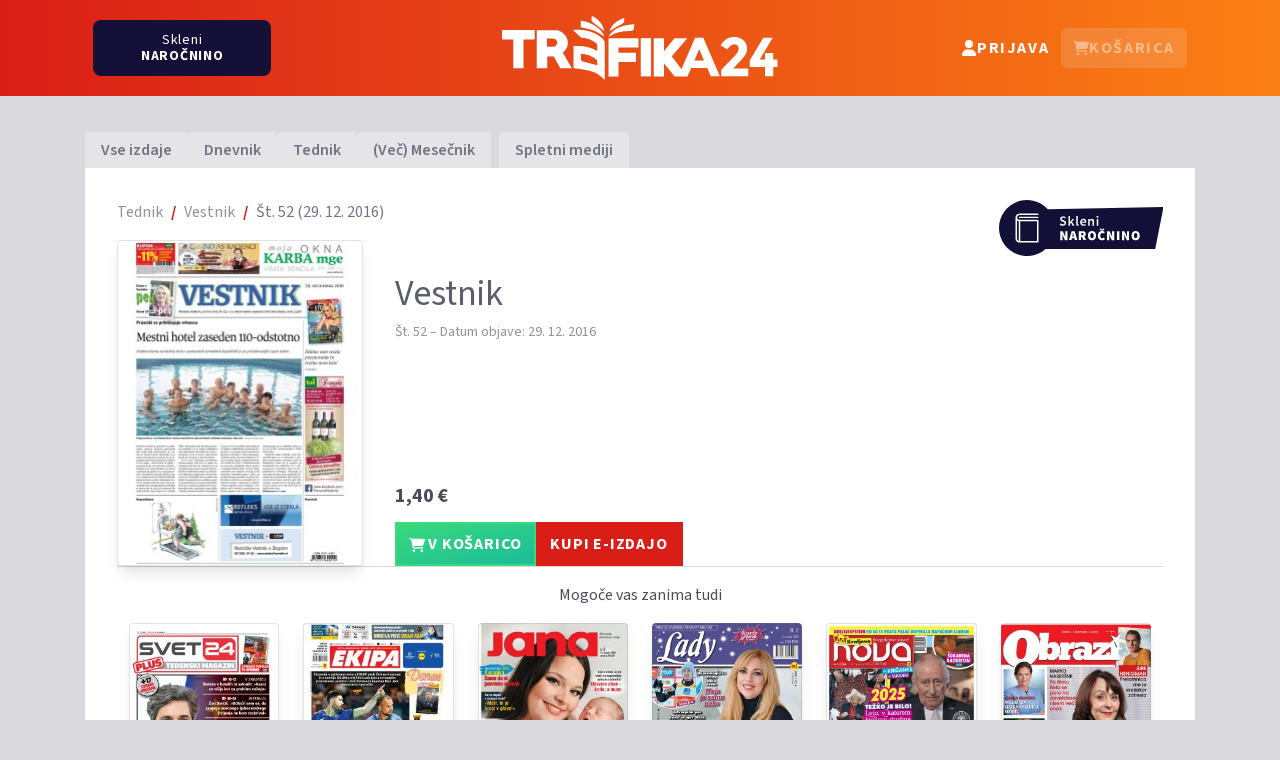

--- FILE ---
content_type: text/html; charset=utf-8
request_url: https://trafika24.si/revija/vestnik/7927
body_size: 6694
content:
<!DOCTYPE html>
<html lang="sl">
<head>
    <meta charset="utf-8">
    <meta http-equiv="X-UA-Compatible" content="IE=edge">
    <meta name="viewport" content="width=device-width, initial-scale=1">
    <meta name="csrf-token" content="wKAUQDOq4abYcVO86rLxitQCruWb1GRVUYs0fvcF">

    <title>Vestnik - Št. 52</title>
    <link rel="apple-touch-icon" sizes="180x180" href="/apple-touch-icon.png">
    <link rel="icon" type="image/png" sizes="32x32" href="/favicon-32x32.png">
    <link rel="icon" type="image/png" sizes="16x16" href="/favicon-16x16.png">
    <link rel="manifest" href="/manifest.json">
    <link rel="mask-icon" href="/safari-pinned-tab.svg" color="#5bbad5">
    <meta name="msapplication-TileColor" content="#da532c">
    <meta name="theme-color" content="#d91e18">

    <style>[x-cloak] { display: none !important; }</style>

    <link rel="preconnect" href="https://fonts.googleapis.com">
    <link rel="preconnect" href="https://fonts.gstatic.com" crossorigin>
    <link href="https://fonts.googleapis.com/css2?family=Source+Sans+3:wght@400..700&display=swap" rel="stylesheet">

    <meta property="fb:app_id" content="1786167744964351">
    <meta property="og:title" content="Vestnik - Št. 52"/>
    <meta property="og:type" content="website"/>
    <meta property="og:image" content="https://trafika24.si/storage/naslovnica/vestnik/550x778/2016_7927.jpg"/>
    <meta property="og:site_name" content="Trafika24"/>
    <meta property="og:description" content="Vaše najljubše revije, ki jih izdaja Media24, lahko v digitalni obliki kupite na Trafika24.si"/>
    <meta property="og:url" content="https://trafika24.si/revija/vestnik/7927"/>
    <meta property="og:locale" content="sl_SI"/>
    <meta property="og:locale:alternate" content="en_US">

        <link rel="preload" as="style" href="https://trafika24.si/build/assets/app-DzYMzPsl.css" /><link rel="modulepreload" as="script" href="https://trafika24.si/build/assets/app-CLscO-oj.js" /><link rel="modulepreload" as="script" href="https://trafika24.si/build/assets/cart-BuPtIwXW.js" /><link rel="stylesheet" href="https://trafika24.si/build/assets/app-DzYMzPsl.css" data-navigate-track="reload" /><script type="module" src="https://trafika24.si/build/assets/app-CLscO-oj.js" data-navigate-track="reload"></script>
    <script>
            </script>

    <script async src="https://www.googletagmanager.com/gtag/js?id=G-LDKY0J0KL4"></script>
    <script>
        window.dataLayer = window.dataLayer || [];
        function gtag(){dataLayer.push(arguments);}
        gtag('js', new Date());

        gtag('config', 'G-LDKY0J0KL4');
    </script>

    <script>
        !function (f, b, e, v, n, t, s) {
            if (f.fbq) return
            n = f.fbq = function () {
                n.callMethod ?
                    n.callMethod.apply(n, arguments) : n.queue.push(arguments)
            }
            if (!f._fbq) f._fbq = n
            n.push    = n
            n.loaded  = !0
            n.version = '2.0'
            n.queue   = []
            t         = b.createElement(e)
            t.async   = !0
            t.src     = v
            s         = b.getElementsByTagName(e)[0]
            s.parentNode.insertBefore(t, s)
        }(window, document, 'script',
            'https://connect.facebook.net/en_US/fbevents.js')
        fbq('init', '326740248104085')
        fbq('track', 'PageView')
    </script>
</head>
<body class=" bg-gray-200 text-gray-700">

    <div class="flex flex-col items-stretch min-h-screen">
        <header class="fixed top-0 z-30 w-full transition-all duration-500 bg-gradient-to-b lg:bg-gradient-to-r from-red-600 to-orange-500">
            <div class="container">
                <div class="flex items-center justify-between px-2 max-md:h-14">
                    <div class="hidden lg:w-1/3 lg:flex">
                        <a href="https://trafika24.si/narocanje" class="text-white bg-blue-700 rounded-lg px-4 md:px-8 lg:px-12 py-0 md:py-1.5 lg:py-2 tracking-wider text-sm text-center leading-4 hover:scale-110 flex items-center justify-center lg:flex-col h-10 md:h-12 lg:h-14 [header.sH_&]:h-8 [header.sH_&]:md:h-10 [header.sH_&]:lg:h-10 transition-all duration-500 max-lg:gap-1">
    <span>Skleni</span> <span class="uppercase font-bold">naročnino</span>
</a>                    </div>
                    <div class="flex justify-center md:w-1/3 md:justify-start lg:justify-center">
                        <a href="/">
                            <img class="md:hidden mb-1 h-6 transition-all duration-500 [header.sH_&]:h-12 [header.sH_&]:my-2" src="/images/logo.svg" alt="Trafika24">
                            <img class="max-md:hidden md:h-20 md:py-2 md:my-2 transition-all duration-500 [header.sH_&]:h-12 [header.sH_&]:my-2" src="/images/logo.svg" alt="Trafika24">
                            <span class="sr-only">Trafika24</span>
                        </a>
                    </div>
                    <div class="lg:w-1/3 md:w-2/3 text-white"
     x-data="{
        userDropDown: false,
        cartDropDown: false,
     }"
    @cart:added.document="$nextTick(() => cartDropDown = true)">
    <nav class="flex flex-wrap justify-center md:justify-end items-center gap-2">
        <div class="max-md:hidden lg:hidden text-center">
            <a href="https://trafika24.si/narocanje" class="text-white bg-blue-700 rounded-lg px-4 md:px-8 lg:px-12 py-0 md:py-1.5 lg:py-2 tracking-wider text-sm text-center leading-4 hover:scale-110 flex items-center justify-center lg:flex-col h-10 md:h-12 lg:h-14 [header.sH_&]:h-8 [header.sH_&]:md:h-10 [header.sH_&]:lg:h-10 transition-all duration-500 max-lg:gap-1">
    <span>Skleni</span> <span class="uppercase font-bold">naročnino</span>
</a>        </div>
                    <a href="https://trafika24.si/prijava"
               class="flex text-white justify-center gap-x-1.5 rounded-md px-3 py-3 md:py-2 font-bold items-center uppercase tracking-widest hover:bg-white/10">
                <svg class="fill-current size-5 md:size-4 inline" aria-hidden="true"><use xlink:href="/svg/icons.svg?v=2#user"></use></svg>
                <span class="max-md:hidden">Prijava</span>
            </a>
        

        <div class="relative inline-block text-left">
            <div>
                <button @click="cartDropDown = !cartDropDown"
                        class="inline-flex text-white w-full justify-center gap-x-1.5 rounded-md px-3 py-3 md:py-2 font-bold items-center uppercase tracking-widest hover:bg-white/10 disabled:opacity-50"
                        x-bind:class="{'ring-2 ring-inset ring-white/30': $store.cart.cart.length > 0, '!bg-white !text-red-600': cartDropDown}"
                        x-bind:disabled="$store.cart.cart.length === 0">
                    <svg class="fill-current size-5 md:size-4 inline" aria-hidden="true"><use xlink:href="/svg/icons.svg?v=2#cart-shopping"></use></svg>
                    <span class="max-md:hidden">Košarica</span>
                    <span x-cloak
                          x-show="$store.cart.cart.length > 0"
                          x-text="$store.cart.cart.length"
                          class="pl-0.5 text-center absolute inline-flex items-center justify-center text-sm group-hover:-top-4 transition-all ease-in-out font-bold text-white rounded-full -top-1 -end-1 dark:border-gray-900 shadow-md bg-gradient-to-br from-emerald-400 to-teal-500 animated size-5 -left-1 bg-teal-500">
                    </span>
                </button>
            </div>

            <template x-if="$store.cart.cart.length > 0">
                <div x-show="cartDropDown"
                     x-cloak
                     @click.outside="cartDropDown = false"
                     x-transition:enter="transition ease-out duration-100"
                     x-transition:enter-start="transform opacity-0 scale-95"
                     x-transition:enter-end="transform opacity-100 scale-100"
                     x-transition:leave="transition ease-in duration-75"
                     x-transition:leave-start="transform opacity-100 scale-100"
                     x-transition:leave-end="transform opacity-0 scale-95"
                     class="w-screen max-h-[calc(100vh-3.5rem)] absolute flex flex-col -right-2 sm:top-12 sm:right-0 z-10 mt-1.5 sm:max-w-md origin-top-right divide-y divide-gray-100 sm:rounded-md bg-white overflow-scroll shadow-lg sm:ring-1 sm:ring-gray-500/30 ring-opacity-5 focus:outline-none"
                     role="menu" tabindex="-1">

                    <div class="cartItems divide-y shrink-0">
                        <template x-for="issue in $store.cart.cart" :key="issue.id">
                            <div class="flex gap-4 px-3 mb-3 pt-3 group/item">
                                <div class="w-[70px]">
                                    <img :src="cover(issue.cover, 70, 'X')" class="shadow-md">
                                </div>
                                <div class="flex-1 relative">
                                    <button class="absolute right-0 top-1/2 -translate-y-1/2 size-8 bg-white hover:bg-gray-100 flex justify-center items-center rounded-full group/btn text-gray-300"
                                            @click="$store.cart.remove(issue)">
                                        <svg class="fill-current size-4 group-hover/item:fill-gray-500 group-hover/item:group-hover/btn:fill-red-600"><use xlink:href="/svg/icons.svg?v=2#trash"></use></svg>
                                    </button>
                                    <div class="title">
                                        <a :href="issue.url" class="font-bold pr-3 text-gray-900"
                                           x-text="issue.magazine"></a>
                                    </div>
                                    <div class="text-gray-400 text-sm" x-text="'Št. ' + issue.number"></div>
                                    <div class="mt-3 text-red-600 text-xl font-bold" x-text="formattedPrice(issue.price)"></div>
                                </div>
                            </div>
                        </template>
                    </div>

                    <div class="bg-white sticky bottom-0 grid gap-2 pb-3">

                        <div class="flex justify-between items-baseline  mx-3 py-2 h-10">
                            <div class="text-sm uppercase text-gray-500">Skupaj:</div>
                            <div class="text-right text-lg text-red-600 font-bold"
                                x-text="formattedPrice($store.cart.sum())">
                            </div>
                        </div>

                        <div class="text-xs-right px-3">
                                                            <a href="https://trafika24.si/prijava"
                                        class="bg-red-600 text-white text-center hover:bg-white hover:text-red-600 border-2 border-red-600 px-3 py-2 font-bold tracking-wider inline-block whitespace-nowrap w-full uppercase">
                                    Kupi e-izdaje
                                </a>
                                                    </div>
                    </div>
                </div>
            </template>
        </div>
    </nav>
</div>
                </div>
            </div>
        </header>

        <div class="h-14 md:h-24"></div>

        <div class="md:py-8 container">
                            <ul class="hidden md:flex justify-start items-end gap-1 font-semibold text-gray-500 h-10">
    <li>
        <a class="block hover:text-red-600 hover:no-underline px-4 rounded-t transition-all py-1.5 bg-white/30 hover:py-2" href="https://trafika24.si">Vse izdaje</a>
    </li>
            <li>
            <a class="block hover:text-red-600 hover:no-underline px-4 rounded-t transition-all py-1.5 bg-white/30 hover:py-2"
               href="https://trafika24.si/izdaje/dnevnik">
                Dnevnik
            </a>
        </li>
            <li>
            <a class="block hover:text-red-600 hover:no-underline px-4 rounded-t transition-all py-1.5 bg-white/30 hover:py-2"
               href="https://trafika24.si/izdaje/tednik">
                Tednik
            </a>
        </li>
            <li>
            <a class="block hover:text-red-600 hover:no-underline px-4 rounded-t transition-all py-1.5 bg-white/30 hover:py-2"
               href="https://trafika24.si/izdaje/vec-mesecnik">
                (Več) Mesečnik
            </a>
        </li>
        <li class="group ml-2">
        <a class="block hover:text-red-600 hover:no-underline px-4 rounded-t transition-all py-1.5 bg-white/30 hover:py-2"
           href="https://trafika24.si/izdaje/splet">
            Spletni mediji
        </a>
    </li>

    </ul>

            
            <div class="flex-1 px-2 p-4 md:p-8 relative flex flex-col gap-y-4 md:gap-y-6 bg-white">
                <a href="https://trafika24.si/narocanje/vestnik"  class="absolute top-8 right-8">
        <img src="/images/subscribe.svg" class="h-14" />
    </a>

    <ol class="flex flex-wrap mb-4 list-none">
                    <li class="after:content-['/'] after:font-bold after:float-right after:pr-2 after:text-red-600">
                                    <a class="text-gray-400 hover:text-red-600 hover:no-underline pr-2 " href="https://trafika24.si/izdaje/tednik">Tednik</a>
                            </li>
                    <li class="after:content-['/'] after:font-bold after:float-right after:pr-2 after:text-red-600">
                                    <a class="text-gray-400 hover:text-red-600 hover:no-underline pr-2 " href="https://trafika24.si/revija/vestnik">Vestnik</a>
                            </li>
                    <li class="">
                                    <span class="text-gray-500">Št. 52 (29. 12. 2016)</span>
                            </li>
            </ol>

    <div class="grid gap-8 sm:grid-cols-2 lg:grid-cols-[2fr_3fr_3fr] mb-md-5 mt-md-3">
        <div class="sm:order-2 flex justify-end flex-col lg:col-span-2">
            <h2 class="text-4xl text-gray-600 mb-2">Vestnik</h2>

<div class="text-sm text-gray-400">
    Št. 52 – Datum objave: 29. 12. 2016
</div>

<div class="[&>_ul]:list-disc [&>_ul]:list-inside text-gray-500 sm:min-h-28 overflow-hidden mt-4">
    
</div>

    <div class="text-xl mt-3 mb-0 font-bold">
        <span class="whitespace-nowrap">1,40 €</span>
    </div>

<div class="mt-3 flex max-w-72">
    <button class="bg-emerald-400 bg-gradient-to-br disabled:from-white disabled:to-white from-emerald-400 to-teal-500 text-white hover:from-white hover:to-white hover:text-emerald-500 disabled:text-emerald-500 border-2 border-emerald-400 hover:border-emerald-500 px-3 py-2 font-bold tracking-wider inline-block whitespace-nowrap "
            x-data
            @click="$store.cart.add({&quot;id&quot;:7927,&quot;number&quot;:52,&quot;price&quot;:1.4,&quot;cover&quot;:&quot;https:\/\/trafika24.si\/storage\/naslovnica\/vestnik\/#WIDTH#x#HEIGHT#\/2016_7927.jpg&quot;,&quot;magazine&quot;:&quot;Vestnik&quot;,&quot;url&quot;:&quot;https:\/\/trafika24.si\/revija\/vestnik\/7927&quot;})"
            :disabled="$store.cart.contains(7927)">
        <svg class="fill-current size-4 inline" aria-hidden="true"><use xlink:href="/svg/icons.svg?v=2#cart-shopping"></use></svg>
 V KOŠARICO
    </button>
    <a href="https://trafika24.si/moj-racun/nakup/izdaje/7927"
        class="bg-red-600 text-white hover:bg-white hover:text-red-600 border-2 border-red-600 px-3 py-2 font-bold tracking-wider inline-block whitespace-nowrap flex-1 ">
        KUPI E-IZDAJO
    </a>
</div>

        </div>
        <div class="sm:order-1">
            <div x-data="{ open: false, imageUrl: ''}" class="cover group block bg-gray-200 text-center shadow-lg rounded overflow-hidden relative cursor-pointer max-sm:w-2/3 max-sm:mx-auto">
    <div class="relative overflow-hidden  rounded after:content-['_'] after:absolute after:ring-gray-500/20 after:pointer-events-none after:inset-0 after:rounded after:ring-1 after:ring-inset focus-within:after:ring-8">
        
        <a href="https://trafika24.si/revija/vestnik/7927">
            <picture>
                <source media="(min-width: 1200px)" srcset="https://trafika24.si/storage/naslovnica/vestnik/245x325/2016_7927.jpg">
                <source media="(min-width: 768px)" srcset="https://trafika24.si/storage/naslovnica/vestnik/340x450/2016_7927.jpg">
                <img class="aspect-[3/4] w-full" src="https://trafika24.si/storage/naslovnica/vestnik/600x795/2016_7927.jpg" alt="">
            </picture>
        </a>
                <button class="bg-red-600 sm:bg-red-600/80 sm:w-full absolute text-white max-sm:rounded-tr-xl max-sm:p-3 sm:h-8 bottom-0 sm:-bottom-8 sm:group-hover:bottom-0 transition-all ease-out flex justify-center items-center hover:bg-red-600 sm:hover:h-10"
            @click="open = true; imageUrl = $event.currentTarget.getAttribute('data-url')" tabindex="-1"
            data-url="https://trafika24.si/storage/naslovnica/vestnik/600xX/2016_7927.jpg">
            <svg class="fill-current size-5 sm:size-4"><use xlink:href="/svg/icons.svg?v=2#magnifying-glass-plus"></use></svg>
        </button>
            </div>

            <template x-teleport="body">
        <div class="relative z-10" aria-labelledby="modal-title" role="dialog" aria-modal="true" x-show="open" @click="open = false"
            x-transition:enter="transition ease-out duration-300"
            x-transition:enter-start="opacity-0 scale-90"
            x-transition:enter-end="opacity-100 scale-100"
            x-transition:leave="transition ease-in duration-300"
            x-transition:leave-start="opacity-100 scale-100"
            x-transition:leave-end="opacity-0 scale-90">
            <div class="fixed inset-0 bg-black/75"></div>
            <div class="fixed top-24 inset-0 z-10 w-screen overflow-y-auto">
                <div class="flex min-h-full items-end justify-center p-4 text-center sm:items-center sm:p-0">
                    <div class="relative transform overflow-hidden rounded-lg bg-white text-left shadow-xl transition-all sm:my-8 sm:w-full sm:max-w-xl">
                        <div>
                            <img x-bind:src="imageUrl" alt="Zoomed Image" class="w-[600px]">
                        </div>
                    </div>
                </div>
            </div>
        </div>
    </template>
    </div>        </div>

            </div>

    <div class="p-3 pt-4 border-t">
        <h4 class="text-center mb-4">Mogoče vas zanima tudi</h4>
        <div class="grid grid-cols-2 sm:grid-cols-3 lg:grid-cols-6 gap-6 magazine-list">
        <div class="hover:scale-[1.03] transition-transform ease-out focus-within:scale-[1.03]">
    <div x-data="{ open: false, imageUrl: ''}" class="cover group block bg-gray-200 text-center shadow-lg rounded overflow-hidden relative cursor-pointer">
    <div class="relative overflow-hidden  rounded after:content-['_'] after:absolute after:ring-gray-500/20 after:pointer-events-none after:inset-0 after:rounded after:ring-1 after:ring-inset focus-within:after:ring-8">
        
        <a href="https://trafika24.si/revija/svet24">
            <picture>
                <source media="(min-width: 1200px)" srcset="https://trafika24.si/storage/aktualna/svet24/245x325.jpg?1707">
                <source media="(min-width: 768px)" srcset="https://trafika24.si/storage/aktualna/svet24/340x450.jpg?1707">
                <img class="aspect-[3/4] w-full" src="https://trafika24.si/storage/aktualna/svet24/600x795.jpg?1707" alt="Svet24">
            </picture>
        </a>
                <button class="bg-red-600 sm:bg-red-600/80 sm:w-full absolute text-white max-sm:rounded-tr-xl max-sm:p-3 sm:h-8 bottom-0 sm:-bottom-8 sm:group-hover:bottom-0 transition-all ease-out flex justify-center items-center hover:bg-red-600 sm:hover:h-10"
            @click="open = true; imageUrl = $event.currentTarget.getAttribute('data-url')" tabindex="-1"
            data-url="https://trafika24.si/storage/aktualna/svet24/600xX.jpg?1707">
            <svg class="fill-current size-5 sm:size-4"><use xlink:href="/svg/icons.svg?v=2#magnifying-glass-plus"></use></svg>
        </button>
            </div>

            <template x-teleport="body">
        <div class="relative z-10" aria-labelledby="modal-title" role="dialog" aria-modal="true" x-show="open" @click="open = false"
            x-transition:enter="transition ease-out duration-300"
            x-transition:enter-start="opacity-0 scale-90"
            x-transition:enter-end="opacity-100 scale-100"
            x-transition:leave="transition ease-in duration-300"
            x-transition:leave-start="opacity-100 scale-100"
            x-transition:leave-end="opacity-0 scale-90">
            <div class="fixed inset-0 bg-black/75"></div>
            <div class="fixed top-24 inset-0 z-10 w-screen overflow-y-auto">
                <div class="flex min-h-full items-end justify-center p-4 text-center sm:items-center sm:p-0">
                    <div class="relative transform overflow-hidden rounded-lg bg-white text-left shadow-xl transition-all sm:my-8 sm:w-full sm:max-w-xl">
                        <div>
                            <img x-bind:src="imageUrl" alt="Zoomed Image" class="w-[600px]">
                        </div>
                    </div>
                </div>
            </div>
        </div>
    </template>
    </div>    <div class="text-center">
        <h4 class="text-xl mt-3 mb-0">
            <a class="text-gray-500 hover:underline" href="https://trafika24.si/revija/svet24">
                Svet24
            </a>
        </h4>
        <p class="font-bold">
            <span class="whitespace-nowrap">1,15 €</span>
        </p>
    </div>
</div>
        <div class="hover:scale-[1.03] transition-transform ease-out focus-within:scale-[1.03]">
    <div x-data="{ open: false, imageUrl: ''}" class="cover group block bg-gray-200 text-center shadow-lg rounded overflow-hidden relative cursor-pointer">
    <div class="relative overflow-hidden  rounded after:content-['_'] after:absolute after:ring-gray-500/20 after:pointer-events-none after:inset-0 after:rounded after:ring-1 after:ring-inset focus-within:after:ring-8">
        
        <a href="https://trafika24.si/casnik/ekipa">
            <picture>
                <source media="(min-width: 1200px)" srcset="https://trafika24.si/storage/aktualna/ekipa/245x325.jpg?1707">
                <source media="(min-width: 768px)" srcset="https://trafika24.si/storage/aktualna/ekipa/340x450.jpg?1707">
                <img class="aspect-[3/4] w-full" src="https://trafika24.si/storage/aktualna/ekipa/600x795.jpg?1707" alt="Ekipa">
            </picture>
        </a>
                <button class="bg-red-600 sm:bg-red-600/80 sm:w-full absolute text-white max-sm:rounded-tr-xl max-sm:p-3 sm:h-8 bottom-0 sm:-bottom-8 sm:group-hover:bottom-0 transition-all ease-out flex justify-center items-center hover:bg-red-600 sm:hover:h-10"
            @click="open = true; imageUrl = $event.currentTarget.getAttribute('data-url')" tabindex="-1"
            data-url="https://trafika24.si/storage/aktualna/ekipa/600xX.jpg?1707">
            <svg class="fill-current size-5 sm:size-4"><use xlink:href="/svg/icons.svg?v=2#magnifying-glass-plus"></use></svg>
        </button>
            </div>

            <template x-teleport="body">
        <div class="relative z-10" aria-labelledby="modal-title" role="dialog" aria-modal="true" x-show="open" @click="open = false"
            x-transition:enter="transition ease-out duration-300"
            x-transition:enter-start="opacity-0 scale-90"
            x-transition:enter-end="opacity-100 scale-100"
            x-transition:leave="transition ease-in duration-300"
            x-transition:leave-start="opacity-100 scale-100"
            x-transition:leave-end="opacity-0 scale-90">
            <div class="fixed inset-0 bg-black/75"></div>
            <div class="fixed top-24 inset-0 z-10 w-screen overflow-y-auto">
                <div class="flex min-h-full items-end justify-center p-4 text-center sm:items-center sm:p-0">
                    <div class="relative transform overflow-hidden rounded-lg bg-white text-left shadow-xl transition-all sm:my-8 sm:w-full sm:max-w-xl">
                        <div>
                            <img x-bind:src="imageUrl" alt="Zoomed Image" class="w-[600px]">
                        </div>
                    </div>
                </div>
            </div>
        </div>
    </template>
    </div>    <div class="text-center">
        <h4 class="text-xl mt-3 mb-0">
            <a class="text-gray-500 hover:underline" href="https://trafika24.si/casnik/ekipa">
                Ekipa
            </a>
        </h4>
        <p class="font-bold">
            <span class="whitespace-nowrap">1,00 €</span>
        </p>
    </div>
</div>
        <div class="hover:scale-[1.03] transition-transform ease-out focus-within:scale-[1.03]">
    <div x-data="{ open: false, imageUrl: ''}" class="cover group block bg-gray-200 text-center shadow-lg rounded overflow-hidden relative cursor-pointer">
    <div class="relative overflow-hidden  rounded after:content-['_'] after:absolute after:ring-gray-500/20 after:pointer-events-none after:inset-0 after:rounded after:ring-1 after:ring-inset focus-within:after:ring-8">
        
        <a href="https://trafika24.si/revija/jana">
            <picture>
                <source media="(min-width: 1200px)" srcset="https://trafika24.si/storage/aktualna/jana/245x325.jpg?1707">
                <source media="(min-width: 768px)" srcset="https://trafika24.si/storage/aktualna/jana/340x450.jpg?1707">
                <img class="aspect-[3/4] w-full" src="https://trafika24.si/storage/aktualna/jana/600x795.jpg?1707" alt="Jana">
            </picture>
        </a>
                <button class="bg-red-600 sm:bg-red-600/80 sm:w-full absolute text-white max-sm:rounded-tr-xl max-sm:p-3 sm:h-8 bottom-0 sm:-bottom-8 sm:group-hover:bottom-0 transition-all ease-out flex justify-center items-center hover:bg-red-600 sm:hover:h-10"
            @click="open = true; imageUrl = $event.currentTarget.getAttribute('data-url')" tabindex="-1"
            data-url="https://trafika24.si/storage/aktualna/jana/600xX.jpg?1707">
            <svg class="fill-current size-5 sm:size-4"><use xlink:href="/svg/icons.svg?v=2#magnifying-glass-plus"></use></svg>
        </button>
            </div>

            <template x-teleport="body">
        <div class="relative z-10" aria-labelledby="modal-title" role="dialog" aria-modal="true" x-show="open" @click="open = false"
            x-transition:enter="transition ease-out duration-300"
            x-transition:enter-start="opacity-0 scale-90"
            x-transition:enter-end="opacity-100 scale-100"
            x-transition:leave="transition ease-in duration-300"
            x-transition:leave-start="opacity-100 scale-100"
            x-transition:leave-end="opacity-0 scale-90">
            <div class="fixed inset-0 bg-black/75"></div>
            <div class="fixed top-24 inset-0 z-10 w-screen overflow-y-auto">
                <div class="flex min-h-full items-end justify-center p-4 text-center sm:items-center sm:p-0">
                    <div class="relative transform overflow-hidden rounded-lg bg-white text-left shadow-xl transition-all sm:my-8 sm:w-full sm:max-w-xl">
                        <div>
                            <img x-bind:src="imageUrl" alt="Zoomed Image" class="w-[600px]">
                        </div>
                    </div>
                </div>
            </div>
        </div>
    </template>
    </div>    <div class="text-center">
        <h4 class="text-xl mt-3 mb-0">
            <a class="text-gray-500 hover:underline" href="https://trafika24.si/revija/jana">
                Jana
            </a>
        </h4>
        <p class="font-bold">
            <span class="whitespace-nowrap">1,65 €</span>
        </p>
    </div>
</div>
        <div class="hover:scale-[1.03] transition-transform ease-out focus-within:scale-[1.03]">
    <div x-data="{ open: false, imageUrl: ''}" class="cover group block bg-gray-200 text-center shadow-lg rounded overflow-hidden relative cursor-pointer">
    <div class="relative overflow-hidden  rounded after:content-['_'] after:absolute after:ring-gray-500/20 after:pointer-events-none after:inset-0 after:rounded after:ring-1 after:ring-inset focus-within:after:ring-8">
        
        <a href="https://trafika24.si/revija/lady">
            <picture>
                <source media="(min-width: 1200px)" srcset="https://trafika24.si/storage/aktualna/lady/245x325.jpg?1707">
                <source media="(min-width: 768px)" srcset="https://trafika24.si/storage/aktualna/lady/340x450.jpg?1707">
                <img class="aspect-[3/4] w-full" src="https://trafika24.si/storage/aktualna/lady/600x795.jpg?1707" alt="Lady">
            </picture>
        </a>
                <button class="bg-red-600 sm:bg-red-600/80 sm:w-full absolute text-white max-sm:rounded-tr-xl max-sm:p-3 sm:h-8 bottom-0 sm:-bottom-8 sm:group-hover:bottom-0 transition-all ease-out flex justify-center items-center hover:bg-red-600 sm:hover:h-10"
            @click="open = true; imageUrl = $event.currentTarget.getAttribute('data-url')" tabindex="-1"
            data-url="https://trafika24.si/storage/aktualna/lady/600xX.jpg?1707">
            <svg class="fill-current size-5 sm:size-4"><use xlink:href="/svg/icons.svg?v=2#magnifying-glass-plus"></use></svg>
        </button>
            </div>

            <template x-teleport="body">
        <div class="relative z-10" aria-labelledby="modal-title" role="dialog" aria-modal="true" x-show="open" @click="open = false"
            x-transition:enter="transition ease-out duration-300"
            x-transition:enter-start="opacity-0 scale-90"
            x-transition:enter-end="opacity-100 scale-100"
            x-transition:leave="transition ease-in duration-300"
            x-transition:leave-start="opacity-100 scale-100"
            x-transition:leave-end="opacity-0 scale-90">
            <div class="fixed inset-0 bg-black/75"></div>
            <div class="fixed top-24 inset-0 z-10 w-screen overflow-y-auto">
                <div class="flex min-h-full items-end justify-center p-4 text-center sm:items-center sm:p-0">
                    <div class="relative transform overflow-hidden rounded-lg bg-white text-left shadow-xl transition-all sm:my-8 sm:w-full sm:max-w-xl">
                        <div>
                            <img x-bind:src="imageUrl" alt="Zoomed Image" class="w-[600px]">
                        </div>
                    </div>
                </div>
            </div>
        </div>
    </template>
    </div>    <div class="text-center">
        <h4 class="text-xl mt-3 mb-0">
            <a class="text-gray-500 hover:underline" href="https://trafika24.si/revija/lady">
                Lady
            </a>
        </h4>
        <p class="font-bold">
            <span class="whitespace-nowrap">1,50 €</span>
        </p>
    </div>
</div>
        <div class="hover:scale-[1.03] transition-transform ease-out focus-within:scale-[1.03]">
    <div x-data="{ open: false, imageUrl: ''}" class="cover group block bg-gray-200 text-center shadow-lg rounded overflow-hidden relative cursor-pointer">
    <div class="relative overflow-hidden  rounded after:content-['_'] after:absolute after:ring-gray-500/20 after:pointer-events-none after:inset-0 after:rounded after:ring-1 after:ring-inset focus-within:after:ring-8">
        
        <a href="https://trafika24.si/revija/nova">
            <picture>
                <source media="(min-width: 1200px)" srcset="https://trafika24.si/storage/aktualna/nova/245x325.jpg?1707">
                <source media="(min-width: 768px)" srcset="https://trafika24.si/storage/aktualna/nova/340x450.jpg?1707">
                <img class="aspect-[3/4] w-full" src="https://trafika24.si/storage/aktualna/nova/600x795.jpg?1707" alt="Nova">
            </picture>
        </a>
                <button class="bg-red-600 sm:bg-red-600/80 sm:w-full absolute text-white max-sm:rounded-tr-xl max-sm:p-3 sm:h-8 bottom-0 sm:-bottom-8 sm:group-hover:bottom-0 transition-all ease-out flex justify-center items-center hover:bg-red-600 sm:hover:h-10"
            @click="open = true; imageUrl = $event.currentTarget.getAttribute('data-url')" tabindex="-1"
            data-url="https://trafika24.si/storage/aktualna/nova/600xX.jpg?1707">
            <svg class="fill-current size-5 sm:size-4"><use xlink:href="/svg/icons.svg?v=2#magnifying-glass-plus"></use></svg>
        </button>
            </div>

            <template x-teleport="body">
        <div class="relative z-10" aria-labelledby="modal-title" role="dialog" aria-modal="true" x-show="open" @click="open = false"
            x-transition:enter="transition ease-out duration-300"
            x-transition:enter-start="opacity-0 scale-90"
            x-transition:enter-end="opacity-100 scale-100"
            x-transition:leave="transition ease-in duration-300"
            x-transition:leave-start="opacity-100 scale-100"
            x-transition:leave-end="opacity-0 scale-90">
            <div class="fixed inset-0 bg-black/75"></div>
            <div class="fixed top-24 inset-0 z-10 w-screen overflow-y-auto">
                <div class="flex min-h-full items-end justify-center p-4 text-center sm:items-center sm:p-0">
                    <div class="relative transform overflow-hidden rounded-lg bg-white text-left shadow-xl transition-all sm:my-8 sm:w-full sm:max-w-xl">
                        <div>
                            <img x-bind:src="imageUrl" alt="Zoomed Image" class="w-[600px]">
                        </div>
                    </div>
                </div>
            </div>
        </div>
    </template>
    </div>    <div class="text-center">
        <h4 class="text-xl mt-3 mb-0">
            <a class="text-gray-500 hover:underline" href="https://trafika24.si/revija/nova">
                Nova
            </a>
        </h4>
        <p class="font-bold">
            <span class="whitespace-nowrap">1,50 €</span>
        </p>
    </div>
</div>
        <div class="hover:scale-[1.03] transition-transform ease-out focus-within:scale-[1.03]">
    <div x-data="{ open: false, imageUrl: ''}" class="cover group block bg-gray-200 text-center shadow-lg rounded overflow-hidden relative cursor-pointer">
    <div class="relative overflow-hidden  rounded after:content-['_'] after:absolute after:ring-gray-500/20 after:pointer-events-none after:inset-0 after:rounded after:ring-1 after:ring-inset focus-within:after:ring-8">
        
        <a href="https://trafika24.si/revija/obrazi">
            <picture>
                <source media="(min-width: 1200px)" srcset="https://trafika24.si/storage/aktualna/obrazi/245x325.jpg?1707">
                <source media="(min-width: 768px)" srcset="https://trafika24.si/storage/aktualna/obrazi/340x450.jpg?1707">
                <img class="aspect-[3/4] w-full" src="https://trafika24.si/storage/aktualna/obrazi/600x795.jpg?1707" alt="Obrazi">
            </picture>
        </a>
                <button class="bg-red-600 sm:bg-red-600/80 sm:w-full absolute text-white max-sm:rounded-tr-xl max-sm:p-3 sm:h-8 bottom-0 sm:-bottom-8 sm:group-hover:bottom-0 transition-all ease-out flex justify-center items-center hover:bg-red-600 sm:hover:h-10"
            @click="open = true; imageUrl = $event.currentTarget.getAttribute('data-url')" tabindex="-1"
            data-url="https://trafika24.si/storage/aktualna/obrazi/600xX.jpg?1707">
            <svg class="fill-current size-5 sm:size-4"><use xlink:href="/svg/icons.svg?v=2#magnifying-glass-plus"></use></svg>
        </button>
            </div>

            <template x-teleport="body">
        <div class="relative z-10" aria-labelledby="modal-title" role="dialog" aria-modal="true" x-show="open" @click="open = false"
            x-transition:enter="transition ease-out duration-300"
            x-transition:enter-start="opacity-0 scale-90"
            x-transition:enter-end="opacity-100 scale-100"
            x-transition:leave="transition ease-in duration-300"
            x-transition:leave-start="opacity-100 scale-100"
            x-transition:leave-end="opacity-0 scale-90">
            <div class="fixed inset-0 bg-black/75"></div>
            <div class="fixed top-24 inset-0 z-10 w-screen overflow-y-auto">
                <div class="flex min-h-full items-end justify-center p-4 text-center sm:items-center sm:p-0">
                    <div class="relative transform overflow-hidden rounded-lg bg-white text-left shadow-xl transition-all sm:my-8 sm:w-full sm:max-w-xl">
                        <div>
                            <img x-bind:src="imageUrl" alt="Zoomed Image" class="w-[600px]">
                        </div>
                    </div>
                </div>
            </div>
        </div>
    </template>
    </div>    <div class="text-center">
        <h4 class="text-xl mt-3 mb-0">
            <a class="text-gray-500 hover:underline" href="https://trafika24.si/revija/obrazi">
                Obrazi
            </a>
        </h4>
        <p class="font-bold">
            <span class="whitespace-nowrap">2,70 €</span>
        </p>
    </div>
</div>
    </div>
    </div>
            </div>
        </div>

        <footer class="pt-8 pb-12 text-gray-300 bg-gray-600 text-sm/6">
    <div class="container px-2 md:px-8">
        <p class="mb-2">Če želite skleniti naročniško razmerje za tiskane izdaje, obiščite spletno stran <a class="text-white hover:underline" href="https://trafika24.si/narocanje">trafika24.si/narocanje</a>.<br />Za
            naročnino ali za nakup posameznega tiskanega izvoda pokličite na telefonsko številko <a class="text-white hover:underline" href="tel:0804321">080 4321</a> ali pišite na <a class="text-white hover:underline" href="mailto:narocnine@trafika24.si">narocnine@trafika24.si</a>.</p>
        <ul class="flex gap-7 [&_>_li:not(:last-child)]:relative [&_>_li:not(:last-child)]:after:content-['_|'] [&_>_li:not(:last-child)]:after:absolute [&_>_li:not(:last-child)]:after:-right-4 [&_>_li:not(:last-child)]:after:opacity-30">
            <li>&copy; 2026</li>
            <li>Vse pravice pridržane</li>
            <li>
                <a class="text-white hover:underline" href="/varstvo-osebnih-podatkov-piskotki">
                    Varstvo osebnih podatkov in piškotki
                </a>
            </li>
            <li><a class="text-white hover:underline" href="/pogosta-vprasanja">Pogosta vprašanja</a></li>
            <li><a class="text-white hover:underline" href="/narocnine/splosni-pogoji.pdf?v=20231121">Splošni pogoji</a></li>
        </ul>
    </div>
</footer>
    </div>

    <div id="coverZoom"></div>

    </body>
</html>





--- FILE ---
content_type: image/svg+xml
request_url: https://trafika24.si/images/subscribe.svg
body_size: 6348
content:
<?xml version="1.0" encoding="utf-8"?>
<!-- Generator: Adobe Illustrator 24.1.0, SVG Export Plug-In . SVG Version: 6.00 Build 0)  -->
<svg version="1.1" id="Layer_1" xmlns="http://www.w3.org/2000/svg" xmlns:xlink="http://www.w3.org/1999/xlink" x="0px" y="0px"
	 viewBox="0 0 178.9 60.9" style="enable-background:new 0 0 178.9 60.9;" xml:space="preserve">
<style type="text/css">
	.st0{fill:#131038;}
	.st1{fill:#FFFFFF;}
</style>
<path class="st0" d="M178.9,7.7L53.1,10C47.5,3.9,39.4,0,30.5,0C13.6,0,0,13.6,0,30.5c0,16.8,13.6,30.5,30.5,30.5
	c7.7,0,14.8-2.9,20.2-7.7h119.2L178.9,7.7z"/>
<g>
	<path class="st1" d="M42.2,18.1H22.5c-0.5,0-0.8,0.4-0.8,0.8c0,0.5,0.4,0.8,0.8,0.8h19.6c0.5,0,0.8-0.4,0.8-0.8
		C43,18.5,42.6,18.1,42.2,18.1z"/>
	<path class="st1" d="M42.2,21.6H22.3c-1.5,0-2.6-1.2-2.6-2.6c0-1.5,1.2-2.6,2.6-2.6h19.9c0.5,0,0.8-0.4,0.8-0.8
		c0-0.5-0.4-0.8-0.8-0.8H22.3c-2.4,0-4.3,1.9-4.3,4.3c0,0.2,0,0.3,0,0.5c0,0.1,0,0.1,0,0.2V42c0,2.4,1.9,4.3,4.3,4.3h19.9
		c0.5,0,0.8-0.4,0.8-0.8V22.4C43,21.9,42.6,21.6,42.2,21.6z M19.6,42V22.3c0.5,0.4,1.1,0.7,1.8,0.8v21.4
		C20.4,44.2,19.6,43.2,19.6,42z M41.3,44.7H23.1V23.2h18.2V44.7z"/>
</g>
<g>
	<path class="st1" d="M69.6,28.1c-0.7,0-1.3-0.1-1.9-0.4c-0.6-0.2-1.2-0.6-1.6-1.1l1-1.2c0.3,0.3,0.7,0.6,1.2,0.8
		c0.4,0.2,0.9,0.3,1.3,0.3c0.6,0,1-0.1,1.3-0.3c0.3-0.2,0.4-0.5,0.4-0.9c0-0.2,0-0.4-0.1-0.5c-0.1-0.1-0.2-0.3-0.3-0.4
		s-0.3-0.2-0.5-0.3c-0.2-0.1-0.4-0.2-0.6-0.3l-1.3-0.6c-0.2-0.1-0.5-0.2-0.7-0.4c-0.2-0.1-0.4-0.3-0.6-0.5c-0.2-0.2-0.3-0.5-0.5-0.7
		s-0.2-0.6-0.2-1c0-0.4,0.1-0.7,0.2-1.1c0.2-0.3,0.4-0.6,0.7-0.9c0.3-0.2,0.6-0.4,1-0.6c0.4-0.1,0.8-0.2,1.3-0.2
		c0.6,0,1.1,0.1,1.6,0.3c0.5,0.2,1,0.5,1.4,0.9l-0.9,1.1c-0.3-0.3-0.6-0.5-1-0.6c-0.3-0.1-0.7-0.2-1.1-0.2c-0.5,0-0.8,0.1-1.1,0.3
		s-0.4,0.5-0.4,0.8c0,0.2,0,0.4,0.1,0.5s0.2,0.3,0.3,0.4s0.3,0.2,0.5,0.3s0.4,0.2,0.6,0.2l1.3,0.6c0.3,0.1,0.6,0.3,0.8,0.4
		c0.2,0.2,0.4,0.3,0.6,0.6s0.3,0.5,0.4,0.7s0.1,0.6,0.1,0.9c0,0.4-0.1,0.8-0.2,1.1c-0.2,0.3-0.4,0.7-0.7,0.9
		c-0.3,0.3-0.7,0.5-1.1,0.6S70.2,28.1,69.6,28.1z"/>
	<path class="st1" d="M75.5,27.9V17.4h1.7V24h0l2.7-3.4h1.9l-2.5,3l2.8,4.3h-1.9l-1.9-3.2l-1.1,1.3v1.9H75.5z"/>
	<path class="st1" d="M85.7,28.1c-0.6,0-1-0.2-1.3-0.6c-0.2-0.4-0.4-0.9-0.4-1.5v-8.7h1.7v8.7c0,0.2,0,0.4,0.1,0.4
		c0.1,0.1,0.2,0.1,0.3,0.1c0,0,0.1,0,0.1,0c0,0,0.1,0,0.2,0l0.2,1.3C86.4,28.1,86.1,28.1,85.7,28.1z"/>
	<path class="st1" d="M91.9,28.1c-0.5,0-1-0.1-1.4-0.3s-0.8-0.4-1.1-0.8s-0.6-0.7-0.8-1.2c-0.2-0.5-0.3-1-0.3-1.6
		c0-0.6,0.1-1.1,0.3-1.6c0.2-0.5,0.4-0.9,0.8-1.2c0.3-0.3,0.7-0.6,1.1-0.8c0.4-0.2,0.8-0.3,1.3-0.3c0.5,0,0.9,0.1,1.3,0.3
		s0.7,0.4,0.9,0.7c0.3,0.3,0.4,0.7,0.6,1.1s0.2,0.9,0.2,1.4c0,0.2,0,0.3,0,0.5c0,0.1,0,0.3-0.1,0.4H90c0.1,0.7,0.3,1.2,0.7,1.5
		c0.4,0.4,0.9,0.5,1.5,0.5c0.3,0,0.6,0,0.9-0.1c0.3-0.1,0.5-0.2,0.8-0.4l0.6,1.1c-0.3,0.2-0.7,0.4-1.2,0.6
		C92.9,28,92.4,28.1,91.9,28.1z M90,23.6h3.3c0-0.6-0.1-1-0.4-1.3c-0.2-0.3-0.6-0.5-1.1-0.5c-0.4,0-0.8,0.2-1.1,0.5
		C90.3,22.5,90.1,23,90,23.6z"/>
	<path class="st1" d="M97.1,27.9v-7.3h1.4l0.1,1h0.1c0.3-0.3,0.7-0.6,1.1-0.8c0.4-0.2,0.8-0.3,1.3-0.3c0.8,0,1.4,0.3,1.7,0.8
		c0.4,0.5,0.5,1.2,0.5,2.2v4.6h-1.7v-4.4c0-0.6-0.1-1-0.3-1.3c-0.2-0.2-0.5-0.4-0.9-0.4c-0.3,0-0.6,0.1-0.8,0.2
		c-0.2,0.2-0.5,0.4-0.8,0.7v5.1H97.1z"/>
	<path class="st1" d="M107.1,19.3c-0.3,0-0.6-0.1-0.8-0.3c-0.2-0.2-0.3-0.4-0.3-0.7c0-0.3,0.1-0.5,0.3-0.7c0.2-0.2,0.5-0.3,0.8-0.3
		c0.3,0,0.6,0.1,0.8,0.3c0.2,0.2,0.3,0.4,0.3,0.7c0,0.3-0.1,0.5-0.3,0.7C107.6,19.2,107.4,19.3,107.1,19.3z M106.2,27.9v-7.3h1.7
		v7.3H106.2z"/>
	<path class="st1" d="M66.6,43.6v-9.7h2.6l2.1,4.3l0.9,2.2h0.1c0-0.3-0.1-0.5-0.1-0.8c0-0.3-0.1-0.6-0.1-0.9s-0.1-0.6-0.1-1
		s0-0.6,0-0.9v-2.8h2.4v9.7h-2.6l-2.1-4.3l-0.9-2.2h-0.1c0.1,0.6,0.1,1.2,0.2,1.8s0.1,1.3,0.1,1.9v2.8H66.6z"/>
	<path class="st1" d="M76.1,43.6l3-9.7h3.1l3,9.7h-2.7L82,41.5h-2.7l-0.5,2.1H76.1z M79.9,38.9l-0.2,0.7h1.8l-0.2-0.7
		c-0.1-0.5-0.2-1-0.4-1.5s-0.2-1.1-0.4-1.6h-0.1c-0.1,0.5-0.2,1-0.3,1.6S80,38.4,79.9,38.9z"/>
	<path class="st1" d="M86.8,43.6v-9.7h3.7c0.5,0,1,0,1.5,0.1c0.5,0.1,0.9,0.3,1.2,0.5c0.4,0.2,0.6,0.6,0.8,1s0.3,0.9,0.3,1.5
		c0,0.7-0.1,1.3-0.4,1.7c-0.3,0.5-0.7,0.8-1.1,1.1l2.1,3.8H92l-1.7-3.3h-1v3.3H86.8z M89.4,38.3h0.9c1,0,1.6-0.4,1.6-1.3
		c0-0.4-0.1-0.7-0.4-0.9c-0.3-0.2-0.6-0.2-1.2-0.2h-0.9V38.3z"/>
	<path class="st1" d="M101.1,43.8c-0.7,0-1.3-0.1-1.8-0.3s-1-0.6-1.4-1c-0.4-0.4-0.7-1-0.9-1.6c-0.2-0.6-0.3-1.3-0.3-2.1
		s0.1-1.5,0.3-2.1c0.2-0.6,0.5-1.1,0.9-1.6c0.4-0.4,0.9-0.7,1.4-1s1.2-0.3,1.8-0.3c0.7,0,1.3,0.1,1.8,0.3c0.6,0.2,1,0.5,1.4,1
		c0.4,0.4,0.7,1,0.9,1.6c0.2,0.6,0.3,1.3,0.3,2.1s-0.1,1.5-0.3,2.1c-0.2,0.6-0.5,1.2-0.9,1.6c-0.4,0.4-0.9,0.8-1.4,1
		C102.3,43.7,101.7,43.8,101.1,43.8z M101.1,41.6c0.6,0,1-0.3,1.4-0.8s0.5-1.2,0.5-2.1s-0.2-1.6-0.5-2.1s-0.8-0.7-1.4-0.7
		c-0.6,0-1,0.2-1.4,0.7c-0.3,0.5-0.5,1.2-0.5,2.1s0.2,1.6,0.5,2.1C100,41.3,100.5,41.6,101.1,41.6z"/>
	<path class="st1" d="M112.2,43.8c-0.6,0-1.2-0.1-1.8-0.3c-0.6-0.2-1.1-0.5-1.5-0.9c-0.4-0.4-0.8-0.9-1-1.6
		c-0.2-0.6-0.4-1.3-0.4-2.2c0-0.8,0.1-1.5,0.4-2.2c0.3-0.6,0.6-1.2,1-1.6c0.4-0.4,0.9-0.8,1.5-1c0.6-0.2,1.2-0.3,1.8-0.3
		c0.6,0,1.2,0.1,1.7,0.4c0.5,0.3,0.9,0.6,1.3,0.9l-1.3,1.6c-0.2-0.2-0.5-0.4-0.7-0.5c-0.3-0.1-0.5-0.2-0.9-0.2
		c-0.3,0-0.6,0.1-0.8,0.2c-0.3,0.1-0.5,0.3-0.7,0.6c-0.2,0.2-0.3,0.5-0.5,0.9c-0.1,0.3-0.2,0.7-0.2,1.2c0,0.9,0.2,1.6,0.6,2.1
		c0.4,0.5,0.9,0.7,1.5,0.7c0.4,0,0.7-0.1,1-0.2c0.3-0.2,0.5-0.4,0.8-0.6l1.3,1.6c-0.4,0.5-0.9,0.8-1.4,1.1
		C113.5,43.7,112.9,43.8,112.2,43.8z M110.7,33.2l-1.3-1.6l1.1-0.7l1.5,1.2h0.1l1.5-1.2l1.1,0.7l-1.3,1.6H110.7z"/>
	<path class="st1" d="M117.5,43.6v-9.7h2.6l2.1,4.3l0.9,2.2h0.1c0-0.3-0.1-0.5-0.1-0.8c0-0.3-0.1-0.6-0.1-0.9s-0.1-0.6-0.1-1
		s0-0.6,0-0.9v-2.8h2.4v9.7h-2.6l-2.1-4.3l-0.9-2.2h-0.1c0.1,0.6,0.1,1.2,0.2,1.8s0.1,1.3,0.1,1.9v2.8H117.5z"/>
	<path class="st1" d="M128.3,43.6v-9.7h2.6v9.7H128.3z"/>
	<path class="st1" d="M133.7,43.6v-9.7h2.6l2.1,4.3l0.9,2.2h0.1c0-0.3-0.1-0.5-0.1-0.8c0-0.3-0.1-0.6-0.1-0.9s-0.1-0.6-0.1-1
		s0-0.6,0-0.9v-2.8h2.4v9.7H139l-2.1-4.3l-0.9-2.2h-0.1c0.1,0.6,0.1,1.2,0.2,1.8s0.1,1.3,0.1,1.9v2.8H133.7z"/>
	<path class="st1" d="M148.6,43.8c-0.7,0-1.3-0.1-1.8-0.3s-1-0.6-1.4-1c-0.4-0.4-0.7-1-0.9-1.6c-0.2-0.6-0.3-1.3-0.3-2.1
		s0.1-1.5,0.3-2.1c0.2-0.6,0.5-1.1,0.9-1.6c0.4-0.4,0.9-0.7,1.4-1s1.2-0.3,1.8-0.3c0.7,0,1.3,0.1,1.8,0.3c0.6,0.2,1,0.5,1.4,1
		c0.4,0.4,0.7,1,0.9,1.6c0.2,0.6,0.3,1.3,0.3,2.1s-0.1,1.5-0.3,2.1c-0.2,0.6-0.5,1.2-0.9,1.6c-0.4,0.4-0.9,0.8-1.4,1
		C149.9,43.7,149.3,43.8,148.6,43.8z M148.6,41.6c0.6,0,1-0.3,1.4-0.8s0.5-1.2,0.5-2.1s-0.2-1.6-0.5-2.1s-0.8-0.7-1.4-0.7
		c-0.6,0-1,0.2-1.4,0.7c-0.3,0.5-0.5,1.2-0.5,2.1s0.2,1.6,0.5,2.1C147.6,41.3,148,41.6,148.6,41.6z"/>
</g>
</svg>
